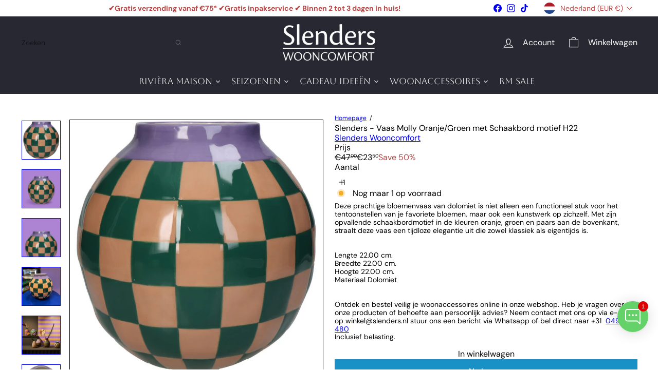

--- FILE ---
content_type: text/javascript
request_url: https://slenderswooncomfort.nl/cdn/shop/t/48/assets/list.filter-grid.js?v=101890920840529502621769082250
body_size: 1069
content:
import AjaxRenderer from"util.ajax-renderer";import{debounce,executeJSmodules}from"util.misc";import{EVENTS}from"util.events";class ItemGrid extends HTMLElement{constructor(){super(),this.isAnimating=!1,this.abortController=new AbortController,this.selectors={productGrid:".product-grid",collectionGrid:".collection-grid__wrapper",sidebar:"#CollectionSidebar",filterBar:".collection-filter",toggle:"accordion-toggle"},this.sectionId=this.getAttribute("data-section-id"),this.enableScrollToTop=this.getAttribute("scroll-to-top")!=="false",this.ajaxRenderer=new AjaxRenderer({sections:[{sectionId:this.sectionId,nodeId:"AjaxContent"}],onReplace:this.onReplaceAjaxContent.bind(this)}),this.isStickyHeader=!1,this.resizeObserver=null,this.siteHeader=null}connectedCallback(){this.abortController=new AbortController,this.init(),this.siteHeader=document.querySelector(".site-header"),this.initResizeObserver(),document.querySelector('header[data-sticky="true"]')&&this.setFilterStickyPosition(),document.addEventListener(EVENTS.stickyHeaderChange,this.handleStickyHeaderChange.bind(this),{signal:this.abortController.signal}),document.addEventListener(EVENTS.toggleMobileFilters,this.handleToggleMobileFilters.bind(this),{signal:this.abortController.signal})}disconnectedCallback(){this.abortController.abort(),this.headerStickyChangeListener&&document.removeEventListener("headerStickyChange",this.headerStickyChangeListener),this.resizeObserver?.disconnect()}initResizeObserver(){!this.resizeObserver&&this.siteHeader&&(this.resizeObserver=new ResizeObserver(()=>{this.isStickyHeader&&this.setFilterStickyPosition()}),this.resizeObserver.observe(this.siteHeader))}handleToggleMobileFilters(evt){const{isOpen}=evt.detail;if(isOpen){document.dispatchEvent(new CustomEvent(EVENTS.sizeDrawer,{detail:{heights:[document.querySelector(this.selectors.filterBar).offsetHeight]}}));let scrollTo=this.getScrollFilterTop();window.scrollTo({top:scrollTo,behavior:"smooth"})}}init(){this.initSort(),this.initFilters(),this.initPriceRange(),this.initGridOptions()}handleStickyHeaderChange(evt){this.isStickyHeader=evt.detail.isSticky,this.isStickyHeader&&this.setFilterStickyPosition()}initSort(){this.queryParams=new URLSearchParams(window.location.search),document.addEventListener(EVENTS.sortSelected,evt=>{this.onSortChange(evt.detail.sortValue)})}onSortChange(sortValue=null){this.queryParams=new URLSearchParams(window.location.search),sortValue&&this.queryParams.set("sort_by",sortValue),this.queryParams.delete("page"),window.location.search=this.queryParams.toString()}initGridOptions(){this.grid=this.querySelector(this.selectors.productGrid),document.addEventListener(EVENTS.viewChange,this.handleViewChange.bind(this),{signal:this.abortController.signal})}handleViewChange(evt){this.grid.dataset.view=evt.detail.newView}initFilters(){document.querySelectorAll(this.selectors.filterBar).length&&(this.bindBackButton(),this.dispatchEvent(new CustomEvent(EVENTS.headerStickyCheck),{bubbles:!0}),this.isStickyHeader&&(this.setFilterStickyPosition(),document.addEventListener("headerStickyChange",debounce(500,this.setFilterStickyPosition.bind(this)),{signal:this.abortController.signal})),document.addEventListener(EVENTS.ajaxCollectionRender,this.handleAjaxCollectionRender.bind(this),{signal:this.abortController.signal}))}initPriceRange(){document.addEventListener("price-range:change",this.onPriceRangeChange.bind(this),{once:!0,signal:this.abortController.signal})}onPriceRangeChange(event){this.renderFromFormData(event.detail)}handleAjaxCollectionRender(evt){this.isAnimating||(this.isAnimating=!0,this.updateScroll(!0),this.startLoading(),evt.detail?.formData instanceof FormData&&this.renderFromFormData(evt.detail.formData),evt.detail?.newUrl instanceof URL&&this.renderCollectionPage(evt.detail.newUrl.searchParams))}onReplaceAjaxContent(newDom,section){this.fetchOpenCollapsibleFilters().forEach(selector=>{newDom.querySelectorAll(`[data-collapsible-id=${selector}] > details`).forEach(el=>el.open=!0)});const newContentEl=newDom.getElementById(section.nodeId);if(!newContentEl)return;document.getElementById(section.nodeId).innerHTML=newContentEl.innerHTML;const countEl=document.getElementById(section.nodeId).querySelector(".collection-filter__item--count");if(countEl){const count=countEl.innerText;document.querySelectorAll("[data-collection-count]").forEach(el=>{el.innerText=count})}const scripts=this.querySelectorAll(`#${section.nodeId} script[type="module"]`);executeJSmodules(scripts)}renderFromFormData(formData){const searchParams=new URLSearchParams(formData);this.renderCollectionPage(searchParams)}renderCollectionPage(searchParams,updateURLHash=!0){this.ajaxRenderer.renderPage(window.location.pathname,searchParams,updateURLHash).then(()=>{this.init(),this.updateScroll(!1),this.dispatchEvent(new CustomEvent("collection:reloaded",{bubbles:!0})),this.isAnimating=!1})}updateScroll(animate){if(!this.enableScrollToTop)return;let scrollTo=document.getElementById("AjaxContent").offsetTop;this.isStickyHeader&&this.siteHeader&&(scrollTo=scrollTo-this.siteHeader.offsetHeight),matchMedia("(max-width: 768px)").matches||(scrollTo-=10),animate?window.scrollTo({top:scrollTo,behavior:"smooth"}):window.scrollTo({top:scrollTo})}bindBackButton(){window.removeEventListener("popstate",this._popStateHandler),this._popStateHandler=state=>{if(state){const newUrl=new URL(window.location.href);this.renderCollectionPage(newUrl.searchParams,!1)}},window.addEventListener("popstate",this._popStateHandler,{signal:this.abortController.signal})}fetchOpenCollapsibleFilters(){const openDesktopCollapsible=Array.from(document.querySelectorAll(`${this.selectors.sidebar} ${this.selectors.toggle} > details[open]`)),openMobileCollapsible=Array.from(document.querySelectorAll(`${this.selectors.sidebar} ${this.selectors.toggle} > details[open]`));return[...openDesktopCollapsible,...openMobileCollapsible].map(toggle=>toggle.closest(this.selectors.toggle).getAttribute("data-collapsible-id"))}setFilterStickyPosition(){const headerHeight=this.siteHeader?this.siteHeader.offsetHeight-1:0;document.querySelector(this.selectors.filterBar).style.top=headerHeight+"px";const stickySidebar=this.querySelector("[data-sticky-sidebar]");stickySidebar&&(stickySidebar.style.top=headerHeight+30+"px")}startLoading(){this.querySelector(this.selectors.collectionGrid).classList.add("unload")}forceReload(){this.init()}getScrollFilterTop(){let scrollTop=window.pageYOffset||document.documentElement.scrollTop;return document.querySelector(this.selectors.filterBar).getBoundingClientRect().top+scrollTop}}customElements.define("item-grid",ItemGrid);
//# sourceMappingURL=/cdn/shop/t/48/assets/list.filter-grid.js.map?v=101890920840529502621769082250
